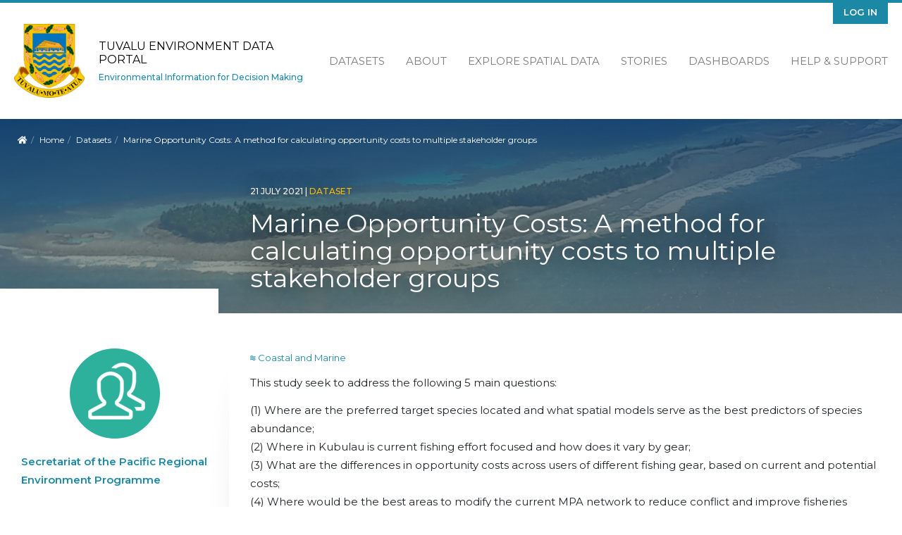

--- FILE ---
content_type: text/html; charset=UTF-8
request_url: https://tuvalu-data.sprep.org/dataset/marine-opportunity-costs-method-calculating-opportunity-costs-multiple-stakeholder-groups
body_size: 6434
content:
<!DOCTYPE html>
<html lang="en" dir="ltr">
<head>
  <meta charset="utf-8" />
<script async src="https://www.googletagmanager.com/gtag/js?id=UA-128098889-6"></script>
<script>window.dataLayer = window.dataLayer || [];function gtag(){dataLayer.push(arguments)};gtag("js", new Date());gtag("set", "developer_id.dMDhkMT", true);gtag("config", "UA-128098889-6", {"groups":"default","anonymize_ip":true,"page_placeholder":"PLACEHOLDER_page_path"});</script>
<meta name="Generator" content="Drupal 11 (https://www.drupal.org)" />
<meta name="MobileOptimized" content="width" />
<meta name="HandheldFriendly" content="true" />
<meta name="viewport" content="width=device-width, initial-scale=1.0" />
<script type="application/ld+json">{"@context":{"@vocab":"https:\/\/schema.org\/"},"@type":"Dataset","name":"Marine Opportunity Costs: A method for calculating opportunity costs to multiple stakeholder groups","description":"This study seek to address the following 5 main questions:\r\n\r\n(1) Where are the preferred target species located and what spatial models serve as the best predictors of  species abundance;\r\n(2) Where in Kubulau is current fishing effort focused and how does it vary by gear;\r\n(3) What are the differences in opportunity costs across users of different fishing gear, based on current and potential costs;\r\n(4) Where would be the best areas to modify the current MPA network to reduce conflict and improve fisheries benefits and which users would be most affected by these changes; and\r\n(5) How can this model be applied to other resource management decisions? ","inLanguage":"en","dateCreated":["21-07-2021T03:07:03.0"],"dateModified":["20-02-2025T11:02:01.0"],"publisher":[{"@type":"Organization","name":"Secretariat of the Pacific Regional Environment Programme"}],"subjectOf":["Coastal and Marine"],"keywords":["opportunity costs","marine opportunity costs","marine"],"license":"https:\/\/pacific-data.sprep.org\/resource\/public-data-license-agreement-0","spatial":"POLYGON ((-182.92052865028 -23.254804330731, -182.92052865028 -12.511665400971, -171.31896615028 -12.511665400971, -171.31896615028 -23.254804330731))","spatialCoverage":"Fiji, Pacific Region","accountablePerson":{"@type":"Person","name":"Wildlife Conservation Society"},"url":"https:\/\/pacific-data.sprep.org\/dataset\/marine-opportunity-costs-method-calculating-opportunity-costs-multiple-stakeholder-groups","distribution":[{"@type":"DataDownload","contentUrl":"https:\/\/tuvalu-data.sprep.org\/system\/files\/dc7263a0-2a77-431e-b5b8-3b8deea09f45\/116.pdf","fileFormat":"pdf","encodingFormat":"application\/pdf","contentSize":2474772,"description":"Research for this study was carried out under a two-year project to support the implementation of Ecosystem-Based Management (EBM) at two catchment-to-reef sites on Vanua Levu, Fiji, during which conservation planning approaches were trialled using EBM tools to evaluate options for re-designing marine protected area (MPA) network","name":"Marine Opportunity Costs: A method for calculating opportunity costs to multiple stakeholder groups","url":"https:\/\/tuvalu-data.sprep.org\/system\/files\/dc7263a0-2a77-431e-b5b8-3b8deea09f45\/116.pdf"}],"@id":"https:\/\/tuvalu-data.sprep.org\/dataset\/447"}</script>
<link rel="icon" href="/themes/custom/inform_tuvalu/favicon.ico" type="image/vnd.microsoft.icon" />
<link rel="alternate" href="https://tuvalu-data.sprep.org/dataset/447/dcat-us-1.1/xml" type="application/rdf+xml" />
<link rel="canonical" href="https://tuvalu-data.sprep.org/dataset/marine-opportunity-costs-method-calculating-opportunity-costs-multiple-stakeholder-groups" />
<link rel="shortlink" href="https://tuvalu-data.sprep.org/dataset/447" />
<link rel="alternate" type="application/ld+json" href="/dataset/447/jsonld" />

    <title>Marine Opportunity Costs: A method for calculating opportunity costs to multiple stakeholder groups | Tuvalu Environment Data Portal</title>
    <link rel="stylesheet" media="all" href="/core/modules/system/css/components/align.module.css?t5nigq" />
<link rel="stylesheet" media="all" href="/core/modules/system/css/components/container-inline.module.css?t5nigq" />
<link rel="stylesheet" media="all" href="/core/modules/system/css/components/clearfix.module.css?t5nigq" />
<link rel="stylesheet" media="all" href="/core/modules/system/css/components/hidden.module.css?t5nigq" />
<link rel="stylesheet" media="all" href="/core/modules/system/css/components/item-list.module.css?t5nigq" />
<link rel="stylesheet" media="all" href="/core/modules/system/css/components/js.module.css?t5nigq" />
<link rel="stylesheet" media="all" href="/core/modules/system/css/components/position-container.module.css?t5nigq" />
<link rel="stylesheet" media="all" href="/core/modules/system/css/components/reset-appearance.module.css?t5nigq" />
<link rel="stylesheet" media="all" href="/core/modules/views/css/views.module.css?t5nigq" />
<link rel="stylesheet" media="all" href="/themes/custom/inform_base/assets/css/mmenu.css?t5nigq" />
<link rel="stylesheet" media="all" href="/profiles/contrib/ekan/themes/ekan_theme/assets/css/ekan_icons.style.css?t5nigq" />
<link rel="stylesheet" media="all" href="/themes/custom/inform_base/assets/css/inform_base.bootstrap.css?t5nigq" />
<link rel="stylesheet" media="all" href="/themes/custom/inform_base/assets/css/inform_base.style.css?t5nigq" />
<link rel="stylesheet" media="all" href="/themes/custom/inform_base/assets/css/inform_base.old.css?t5nigq" />
<link rel="stylesheet" media="all" href="/themes/custom/inform_tuvalu/assets/css/inform_tuvalu.style.css?t5nigq" />

      
        </head>
<body class="path-dataset">
<a href="#main-content" class="visually-hidden focusable">
  Skip to main content
</a>

  <div class="dialog-off-canvas-main-canvas" data-off-canvas-main-canvas>
    <div class="page">
  <div id="share-bar"></div>

  


<nav id="main-navbar" class="navbar">
      <div class="container">
  
                <div id="branding">
            
  <div class="block block--inform-tuvalu-sitebranding-2">

  
    

      <a href="/" class="navbar-brand" aria-label="Tuvalu Environment Data Portal">

            <img id="site-logo" src="/themes/custom/inform_tuvalu/logo.png" alt="Tuvalu Environment Data Portal logo">

      <div class="site-name-wrapper">
        <span class="site-name">Tuvalu Environment Data Portal</span>
        <span class="site-slogan">Environmental Information for Decision Making</span>
      </div>
    </a>
  
  </div>




        </div>
          
  <button id="mobile-menu-toggler" class="navbar-toggler hamburger hamburger--spin" type="button" aria-label="Menu" aria-controls="navigation">
      <span class="hamburger-box">
        <span class="hamburger-inner"></span>
      </span>
  </button>

                  <div id="secondary-menu">
            
  <div class="block block--inform-tuvalu-useraccountmenu">

  
    

      
  


  <ul region="secondary_menu" class="nav navbar-nav">
                                          <li class="nav-item dropdown">
                      <a href="/user/login" class="nav-link" data-drupal-link-system-path="user/login">Log in</a>
                              </li>
            </ul>

  
  </div>


        </div>
          
                  <div id="main-menu">
            
  <div class="block block--inform-tuvalu-mainnavigation">

  
    

      
  


  <ul region="main_menu" class="nav">
                                          <li class="nav-item  ">
                      <a href="/search?f%5B0%5D=content_type%3Adataset.dataset" data-drupal-link-query="{&quot;f&quot;:[&quot;content_type:dataset.dataset&quot;]}" data-drupal-link-system-path="search">Datasets</a>
                  </li>
                                      <li class="nav-item  ">
                      <a href="/about" data-drupal-link-system-path="node/2">About</a>
                  </li>
                                      <li class="nav-item  ">
                      <a href="https://map.pacificdata.org/#share=s-8MqOKw10OVD92TCBGXOQp2O19Tu">Explore Spatial Data</a>
                  </li>
                                      <li class="nav-item  ">
                      <a href="/stories" data-drupal-link-system-path="stories">Stories</a>
                  </li>
                                      <li class="nav-item  ">
                      <a href="/search?s=&amp;f%5B0%5D=content_type%3Anode.data_dashboard" data-drupal-link-query="{&quot;f&quot;:[&quot;content_type:node.data_dashboard&quot;],&quot;s&quot;:&quot;&quot;}" data-drupal-link-system-path="search">Dashboards</a>
                  </li>
                                      <li class="nav-item  ">
                      <a href="https://pacific-data.sprep.org/help-support">Help &amp; Support</a>
                  </li>
            </ul>


  
  </div>


        </div>
          
      </div>
  </nav>

  <div id="content-header">
    <div class="overlay">
      <div class="container">

        
                        <div id="block-inform-tuvalu-breadcrumbs" class="block block-system block-system-breadcrumb-block">
  
    
        <nav aria-label="breadcrumb" class="">
    <ol class="breadcrumb">
      <li class="home-link"><a href="/"><i class="fa fa fa-home" aria-hidden="true"></i><span> Home</span></a></li>
              <li class="breadcrumb-item ">
                      <a href="/">Home</a>
                  </li>
              <li class="breadcrumb-item ">
                      <a href="/search?f%5B0%5D=content_type%3Adataset.dataset">Datasets</a>
                  </li>
              <li class="breadcrumb-item active">
                      Marine Opportunity Costs: A method for calculating opportunity costs to multiple stakeholder groups
                  </li>
          </ol>
  </nav>

  </div>


          
          <div id="title-wrapper" class="row">
            <div class="col-md-4 col-lg-3 sidebar-top">&nbsp;</div>
            <div class="col-md-8 col-lg-9 text">
              <div class="node-info">
                                  <span class="created-date">
                  21 July 2021
                  <span class="divider">|</span>
                </span>
                
                                  <span class="content-type">dataset</span>
                
                  <div id="block-inform-tuvalu-page-title" class="block block-core block-page-title-block">
  
    
      
  <h1 class="display-4">
            <div class="dataset__title">Marine Opportunity Costs: A method for calculating opportunity costs to multiple stakeholder groups</div>
      </h1>


  </div>



              </div>
            </div>
          </div>
              </div>
    </div>
  </div>


      <main class="pt-5 pb-5">
      
      <div class="container">
        <div class="page_main-content ">

          
          
                      <div  class="page__content main-content">
              
                <div data-drupal-messages-fallback class="hidden"></div><div id="block-inform-tuvalu-mainpagecontent" class="block block-system block-system-main-block">
  
    
        <div  class="two-column two-column-dataset dataset_content row">
    <div id="left-sidebar" class="col-md-4 col-lg-3 dataset_side_menu ">
                    <div  class="dataset_publisher_side pane-block">
          <div class="block block-layout-builder block-field-blockdatasetdatasetpublisher">
  
    
      
      <div class="dataset__publisher">
              <div class="field__item"><div class="group group--default group--publisher">

    
        

    <div>
        
            <div class="publisher__field-image">  
<img loading="lazy" src="/sites/default/files/group.png" width="128" height="128" alt="Default group image" class="img-fluid" />

</div>
      
            <div class="publisher__label"><a href="/search?f%5B0%5D=publisher%3A5">Secretariat of the Pacific Regional Environment Programme</a></div>
      
    </div>

</div>
</div>
          </div>
  
  </div>

        </div>
      
                    <div  class="dataset_license_side pane-block">
          <div class="block block-layout-builder block-field-blockdatasetdatasetlicense">
  
      <h2>License</h2>
    
      
            <div class="dataset__license"><a href="https://pacific-data.sprep.org/resource/public-data-license-agreement-0">SPREP Public Licence</a>
                  <br/>
                  <a href="https://pacific-data.sprep.org/resource/public-data-license-agreement-0">
                      <img class="open-data" src="https://assets.okfn.org/images/ok_buttons/od_80x15_blue.png" alt="[Open Data]">
                  </a></div>
      
  </div>

        </div>
      
                </div>

    
    <div  class="col-md-8 col-lg-9 main-content">
              <div  class="main">
          <div class="views-element-container block block-views block-views-blocktopic-block-1">
  
    
      <div><div class="js-view-dom-id-082af0cc5904549c254df25424624d8447fdd1349fc6c5872f0ff4224cd72505">
  
  
  

  
  
  

  <div>
  
  <ul class="topics-list inline-list">

          <li><a href="/search?f%5B0%5D=topic%3A5 " class="link_to_search topic-link">
<i class='icon-dkan icon-coastal-and-marine'>&#xe911;</i>&nbsp;Coastal and Marine
</a></li>
    
  </ul>

</div>

    

  
  

  
  
</div>
</div>

  </div>
<div class="block block-layout-builder block-field-blockdatasetdatasetbody">
  
    
      
            <div class="dataset__body"><p>This study seek to address the following 5 main questions:</p>
<p>(1) Where are the preferred target species located and what spatial models serve as the best predictors of  species abundance;<br />
(2) Where in Kubulau is current fishing effort focused and how does it vary by gear;<br />
(3) What are the differences in opportunity costs across users of different fishing gear, based on current and potential costs;<br />
(4) Where would be the best areas to modify the current MPA network to reduce conflict and improve fisheries benefits and which users would be most affected by these changes; and<br />
(5) How can this model be applied to other resource management decisions?</p>
</div>
      
  </div>
<div class="views-element-container block block-views block-views-blockdata-and-resource-block-1">
  
    
      <div><div class="data-and-resource-block js-view-dom-id-68ac73ef043cf9a4d4b88c179fefb6cb08180fe3457e570647cd23885b07e5cf">
  
  
  

      <header>
      <p>Data and Resource</p>

    </header>
  
  
  

      <div class="dataset-resource views-row"><a href="/resource/marine-opportunity-costs-method-calculating-opportunity-costs-multiple-stakeholder-groups" class="link_to_resource resource-link">
  
<img loading="lazy" src="/system/files/styles/thumbnail/private/116.pdf.jpeg?itok=pfKRM2d9" width="100" height="142" class="img-fluid" />



</a>
<div class="text">

<a href="/resource/marine-opportunity-costs-method-calculating-opportunity-costs-multiple-stakeholder-groups" hreflang="en">Marine Opportunity Costs: A method for calculating opportunity costs to multiple stakeholder groups</a> 
<p>Research for this study was carried out under…
</div>

<div class="links-wrapper">
<div class="btn fa-bar-chart data-link preview_btn preview-btn-view-vis-resource-572" id="preview_btn">Preview</div>

<a class="btn data-link fa-download" href="/system/files/dc7263a0-2a77-431e-b5b8-3b8deea09f45/116.pdf" download> Download</a>

</div>

<div class="views-field views-field-visualisation view-vis-resource-572"><span class="field-content"><div class="responsive-pdf"><iframe  class="pdf" webkitallowfullscreen="" mozallowfullscreen="" allowfullscreen="" frameborder="no" width="100%" height="600px" src="/libraries/pdf.js/web/viewer.html?file=https%3A%2F%2Ftuvalu-data.sprep.org%2Fsystem%2Ffiles%2Fdc7263a0-2a77-431e-b5b8-3b8deea09f45%2F116.pdf" data-src="https://tuvalu-data.sprep.org/system/files/dc7263a0-2a77-431e-b5b8-3b8deea09f45/116.pdf"></iframe>
</div>
</span></div></div>

    

  
  

  
  
</div>
</div>

  </div>
<div class="views-element-container block block-views block-views-blocktags-block-1">
  
    
      <div><div class="dataset-tags js-view-dom-id-3abfdf9bcc66ae8fe7b24cf7bc8c679778357c73e76db39b1f48fe80ee8e8fee">
  
  
  

  
  
  

      <div class="views-row"><div class="views-field views-field-tags-target-id-1"><span class="field-content"><a class="tag" href="/search?f%5B0%5D=tags%3A45">marine </a></span></div></div>
    <div class="views-row"><div class="views-field views-field-tags-target-id-1"><span class="field-content"><a class="tag" href="/search?f%5B0%5D=tags%3A690">marine opportunity costs </a></span></div></div>
    <div class="views-row"><div class="views-field views-field-tags-target-id-1"><span class="field-content"><a class="tag" href="/search?f%5B0%5D=tags%3A691">opportunity costs </a></span></div></div>

    

  
  

  
  
</div>
</div>

  </div>
<div class="views-element-container block block-views block-views-blockdataset-field-info-block-1">
  
    
      <div><div class="dataset-field-info js-view-dom-id-9734a35aab93f2878f45967de6cd19acc96c8d77db92f0856a34540fff5aef06">
  
  
  

  
  
  

  <table class="cols-1">
        <thead>
      <tr>
                                                          <th id="view-nothing-table-column" class="views-field views-field-nothing" scope="row">
              Field
            </th>
                                                                                                <th headers="view-nothing-table-column" class="views-field views-field-nothing">Value</th>
              </tr>
    </thead>
    <tbody>
          <tr>
                                                            <th id="view-publisher-target-id-table-column" class="views-field views-field-publisher-target-id" scope="row">Publisher</th>
                                                                                                <td headers="view-publisher-target-id-table-column" class="views-field views-field-publisher-target-id">
                          <a href="/group/5" hreflang="en">Secretariat of the Pacific Regional Environment Programme</a>
                      </td>
              </tr>
          <tr>
                                                            <th id="view-changed-table-column" class="views-field views-field-changed" scope="row">Modified</th>
                                                                                                <td headers="view-changed-table-column" class="views-field views-field-changed">
                          <time datetime="2025-02-20T11:00:01+00:00">20 February 2025</time>

                      </td>
              </tr>
          <tr>
                                                            <th id="view-created-table-column" class="views-field views-field-created" scope="row">Release Date</th>
                                                                                                <td headers="view-created-table-column" class="views-field views-field-created">
                          <time datetime="2021-07-21T03:29:03+00:00">21 July 2021</time>

                      </td>
              </tr>
          <tr>
                                                            <th id="view-landing-page-uri-table-column" class="views-field views-field-landing-page__uri" scope="row">Source URL</th>
                                                                                                <td headers="view-landing-page-uri-table-column" class="views-field views-field-landing-page__uri">
                          <a href="https://pacific-data.sprep.org/dataset/marine-opportunity-costs-method-calculating-opportunity-costs-multiple-stakeholder-groups">https://pacific-data.sprep.org/dataset/marine-opportunity-costs-method-calculat…</a>
                      </td>
              </tr>
          <tr>
                                                            <th id="view-uuid-table-column" class="views-field views-field-uuid" scope="row">Identifier</th>
                                                                                                <td headers="view-uuid-table-column" class="views-field views-field-uuid">
                          dc7263a0-2a77-431e-b5b8-3b8deea09f45
                      </td>
              </tr>
          <tr>
                                                            <th id="view-spatial-geographical-cover-table-column" class="views-field views-field-spatial-geographical-cover" scope="row">Spatial / Geographical Coverage Location</th>
                                                                                                <td headers="view-spatial-geographical-cover-table-column" class="views-field views-field-spatial-geographical-cover">
                          Fiji, Pacific Region
                      </td>
              </tr>
          <tr>
                                                            <th id="view-field-country-table-column" class="views-field views-field-field-country" scope="row">Relevant Countries</th>
                                                                                                <td headers="view-field-country-table-column" class="views-field views-field-field-country">
                          Fiji, Pacific Region
                      </td>
              </tr>
          <tr>
                                                            <th id="view-language-table-column" class="views-field views-field-language" scope="row">Language</th>
                                                                                                <td headers="view-language-table-column" class="views-field views-field-language">
                          English
                      </td>
              </tr>
          <tr>
                                      <th id="view-license-table-column" class="views-field views-field-language" scope="row">License</th>
                                    <td headers="view-license-table-column" class="views-field views-field-language">
                          <a href="https://pacific-data.sprep.org/resource/public-data-license-agreement-0">SPREP Public Licence</a>
                  <br/>
                  <a href="https://pacific-data.sprep.org/resource/public-data-license-agreement-0">
                      <img class="open-data" src="https://assets.okfn.org/images/ok_buttons/od_80x15_blue.png" alt="[Open Data]">
                  </a>
                      </td>
              </tr>
          <tr>
                                                            <th id="view-contact-name-table-column" class="views-field views-field-contact-name" scope="row">Contact Name</th>
                                                                                                <td headers="view-contact-name-table-column" class="views-field views-field-contact-name">
                          Wildlife Conservation Society
                      </td>
              </tr>
          <tr>
                                                            <th id="view-pod-theme-value-table-column" class="views-field views-field-pod-theme-value" scope="row">POD Theme</th>
                                                                                                <td headers="view-pod-theme-value-table-column" class="views-field views-field-pod-theme-value">
                          Coastal and Marine
                      </td>
              </tr>
      </tbody>
</table>

    

  
  

  
  
</div>
</div>

  </div>

        </div>
          </div>
  </div>


  </div>


              
            </div>
                  </div>
      </div>
    </main>

  
  <footer id="page-footer">
  <div class="motif-overlay"></div>
  <div class="container">
    <div class="sponsor-logos">
      <a class="gef logo" href="https://www.thegef.org//" target="blank">
        <img src="/themes/custom/inform_base/assets/images/gef-logo.png" title="Global Environment Facility" alt="Global Environment Facility Logo" />
      </a>
      <a class="enenvironment logo" href="https://www.unenvironment.org" target="blank">
        <img src="/themes/custom/inform_base/assets/images/unenvironment-logo.png" title="United Nations Environment Programme" alt="United Nations Environment Programme Logo" />
      </a>
      <a class="sprep logo" href="https://www.sprep.org" target="blank">
        <img src="/themes/custom/inform_base/assets/images/sprep-logo.png" title="Pacific Regional Environment Programme" alt="Pacific Regional Environment Programme Logo" />
      </a>
      <a class="inform logo" href="https://www.sprep.org/inform" target="blank">
        <img src = "/themes/custom/inform_base/assets/images/inform-logo.png" title = "Inform Project" alt = "Inform Project Logo" />
      </a >
      <a class="spc logo" href="https://www.spc.int" target="blank">
        <img src = "/themes/custom/inform_base/assets/images/spc-logo.png" title = "Pacific Community" alt = "SPC Logo" />
      </a >
      <a class="pdh logo" href="https://www.pacificdata.org" target="blank">
        <img src = "/themes/custom/inform_base/assets/images/pdh-logo.png" title = "Pacific Data Hub" alt = "Pacific Data Hub Logo" />
      </a >
      <small class="copyright pull-left">
                <p>Supported by the SPREP Inform project.</p>
              </small>
    </div>
  </div>
</footer>

      <div id="page--mobile-menu">  
  <div class="block block--inform-tuvalu-main-menu-off-canvas">

  
    

      

  


<form method="GET" action="/search" class="mobile-search-bar">

   <input type="text" name="s" placeholder="Search"/>

  <input class="submit" type="submit" value="&#xf002">

 </form>

  <ul region="mobile_menu" class="nav">
                                          <li class="nav-item ">
                      <a href="/search?f%5B0%5D=content_type%3Adataset.dataset" data-drupal-link-query="{&quot;f&quot;:[&quot;content_type:dataset.dataset&quot;]}" data-drupal-link-system-path="search">Datasets</a>
                  </li>
                                      <li class="nav-item ">
                      <a href="/about" data-drupal-link-system-path="node/2">About</a>
                  </li>
                                      <li class="nav-item ">
                      <a href="https://map.pacificdata.org/#share=s-8MqOKw10OVD92TCBGXOQp2O19Tu">Explore Spatial Data</a>
                  </li>
                                      <li class="nav-item ">
                      <a href="/stories" data-drupal-link-system-path="stories">Stories</a>
                  </li>
                                      <li class="nav-item ">
                      <a href="/search?s=&amp;f%5B0%5D=content_type%3Anode.data_dashboard" data-drupal-link-query="{&quot;f&quot;:[&quot;content_type:node.data_dashboard&quot;],&quot;s&quot;:&quot;&quot;}" data-drupal-link-system-path="search">Dashboards</a>
                  </li>
                                      <li class="nav-item ">
                      <a href="https://pacific-data.sprep.org/help-support">Help &amp; Support</a>
                  </li>
            </ul>

<div class="useraccount-side">

  <div class="block block--inform-regional-useraccountmenu-2">

  
    

      
  


  <ul region="navbar_branding" class="nav navbar-nav">
                                          <li class="nav-item dropdown">
                      <a href="/user/login" class="nav-link" data-drupal-link-system-path="user/login">Log in</a>
                              </li>
            </ul>

  
  </div>

</div>

  
  </div>

</div>
  
</div>

  </div>


<script type="application/json" data-drupal-selector="drupal-settings-json">{"path":{"baseUrl":"\/","pathPrefix":"","currentPath":"dataset\/447","currentPathIsAdmin":false,"isFront":false,"currentLanguage":"en"},"pluralDelimiter":"\u0003","suppressDeprecationErrors":true,"google_analytics":{"account":"UA-128098889-6","trackOutbound":true,"trackMailto":true,"trackTel":true,"trackDownload":true,"trackDownloadExtensions":"7z|aac|arc|arj|asf|asx|avi|bin|csv|doc(x|m)?|dot(x|m)?|exe|flv|gif|gz|gzip|hqx|jar|jpe?g|js|mp(2|3|4|e?g)|mov(ie)?|msi|msp|pdf|phps|png|ppt(x|m)?|pot(x|m)?|pps(x|m)?|ppam|sld(x|m)?|thmx|qtm?|ra(m|r)?|sea|sit|tar|tgz|torrent|txt|wav|wma|wmv|wpd|xls(x|m|b)?|xlt(x|m)|xlam|xml|z|zip"},"resource_view":{"resource_ids":["572"]},"user":{"uid":0,"permissionsHash":"65a54e66d28cf65b896430950dadce7d7d579871ab85a30bcffcdb26860bbafe"}}</script>
<script src="/core/assets/vendor/jquery/jquery.min.js?v=4.0.0-rc.1"></script>
<script src="/core/assets/vendor/once/once.min.js?v=1.0.1"></script>
<script src="/core/misc/drupalSettingsLoader.js?v=11.2.8"></script>
<script src="/core/misc/drupal.js?v=11.2.8"></script>
<script src="/core/misc/drupal.init.js?v=11.2.8"></script>
<script src="/profiles/contrib/ekan/modules/ekan_core/js/ekan-dataset.js?t5nigq"></script>
<script src="/profiles/contrib/ekan/modules/ekan_visuals/js/resource-preview-toggle.js?t5nigq"></script>
<script src="/modules/contrib/google_analytics/js/google_analytics.js?v=11.2.8"></script>
<script src="/themes/custom/inform_base/assets/js/inform_mmenu.script.js?t5nigq"></script>
<script src="/themes/custom/inform_base/assets/js/bootstrap.js?t5nigq"></script>
<script src="/themes/custom/inform_base/assets/js/jquery-social-share-bar.js?t5nigq"></script>
<script src="/themes/custom/inform_base/assets/js/inform_base.script.js?t5nigq"></script>

<script defer src="https://static.cloudflareinsights.com/beacon.min.js/vcd15cbe7772f49c399c6a5babf22c1241717689176015" integrity="sha512-ZpsOmlRQV6y907TI0dKBHq9Md29nnaEIPlkf84rnaERnq6zvWvPUqr2ft8M1aS28oN72PdrCzSjY4U6VaAw1EQ==" data-cf-beacon='{"version":"2024.11.0","token":"90edccd6c1fd43b79bb24844081f5e7c","server_timing":{"name":{"cfCacheStatus":true,"cfEdge":true,"cfExtPri":true,"cfL4":true,"cfOrigin":true,"cfSpeedBrain":true},"location_startswith":null}}' crossorigin="anonymous"></script>
</body>
</html>


--- FILE ---
content_type: text/css
request_url: https://tuvalu-data.sprep.org/themes/custom/inform_base/assets/css/inform_base.old.css?t5nigq
body_size: 6187
content:
@charset "UTF-8";
/**
 * Default Variables.
 *
 * Modify this file to provide default Bootstrap Framework variables. The
 * Bootstrap Framework will not override any variables defined here because it
 * uses the `!default` flag which will only set their default if not already
 * defined here.
 *
 * You can copy existing variables directly from the following file:
 * ./THEMENAME/bootstrap/assets/stylesheets/bootstrap/_variables.scss
 */
:root {
  --secondary-nav-background-color: #ffc107;
  --secondary-nav-text-color: #333333;
  --main-navbar-top-border: 4px solid #ffc107;
  --social-links-background: #145b98;
  --text-color: #333333;
  --inverted-text-color: #ffffff;
  --link-color: #145b98;
  --link-color-light: #c4d6e5;
  --border-radius: 30px;
  --vertical-padding: 30px;
  --popular-datasets-background: #fff3cd;
  --featured-content-panel-background: #F4F4F4;
  --small-screen-margins: 20px;
  --row-hover-color: #FFFEEE;
  --views-lists-background: #f4f4f4;
  --views-lists-background-hover: gainsboro;
  --announcements-background: radial-gradient(#1e1e1e, #2d2d2d);
  --footer-background-color: linear-gradient(to right, #A34811, #CA5E56);
  --homepage-search-input-background-color: black;
  --homepage-search-input-text-color: white;
  --homepage-search-submit-button-background: #ffc107;
  --map-background: radial-gradient(rgba(255, 255, 255, 0.8), #8CB4D3);
  --site-slogan-color: #ffc107;
  --content-header-background: transparent url("/themes/custom/inform_base/assets/images/hero-image.jpg") center center;
  --content-header-border-top: 4px solid #dc3545;
  --content-header-overlay: linear-gradient(to bottom, rgba(3, 48, 89, 0.8), rgba(87, 87, 53, 0.5));
  --motif-overlay: url("/themes/custom/inform_base/assets/images/footer-image.png") center top repeat;
  --motif-opacity: .05;
  --motif-blend-mode: normal;
  --mm-color-background: purple;
  --sidebar-block-heading-background: #115ea3;
  --sidebar-block-heading-text-color: white;
}
@media (min-width: 768px) {
  :root {
    --vertical-padding: 50px;
  }
}
@media (min-width: 1200px) {
  :root {
    --vertical-padding: 60px;
  }
}
@media (min-width: 1440px) {
  :root {
    --vertical-padding: 80px;
    --small-screen-margins: 0px;
  }
}

.dark-mode {
  --link-color: #ffc107;
  --inverted-text-color: #333333;
  --text-color: #ffffff;
  --link-color-hover: darken(var(--link-color),40%);
}

/*-----------------------------
	This file contains some legacy code from pre-EKAN installations.

	Commenting out sections have been migrated into other files or are no longer required.
-----------------------------*/
/*-----------------------------
	Basic setting
-----------------------------*/
* {
  box-sizing: border-box;
}
*:before, *:after {
  box-sizing: border-box;
}

body {
  margin: 0;
}

input, button, select, textarea {
  font-family: inherit;
  font-size: inherit;
  line-height: inherit;
}

.img-responsive {
  display: block;
  max-width: 100%;
  height: auto;
}

.sr-only {
  position: absolute;
  width: 1px;
  height: 1px;
  margin: -1px;
  padding: 0;
  overflow: hidden;
  clip: rect(0, 0, 0, 0);
  border: 0;
}

.sr-only-focusable:active, .sr-only-focusable:focus {
  position: static;
  width: auto;
  height: auto;
  margin: 0;
  overflow: visible;
  clip: auto;
}

[role=button] {
  cursor: pointer;
}

.lead {
  margin-bottom: 20px;
  font-size: 16px;
  font-weight: 300;
  line-height: 1.4;
}
@media (min-width: 768px) {
  .lead {
    font-size: 21px;
  }
}

.text-nowrap {
  white-space: nowrap;
}

.list-unstyled {
  padding-left: 0;
  list-style: none;
}

.list-inline {
  padding-left: 0;
  list-style: none;
  margin-left: -5px;
}

.list-inline > li {
  display: inline-block;
  padding-left: 5px;
  padding-right: 5px;
}

.initialism {
  font-size: 90%;
}

label {
  display: inline-block;
  max-width: 100%;
  margin-bottom: 5px;
  font-weight: bold;
}

input[type=search] {
  box-sizing: border-box;
  -webkit-appearance: none;
}

.form-control {
  display: block;
  width: 100%;
  height: 34px;
  padding: 6px 12px;
  font-size: 14px;
  line-height: 1.42857;
  color: #555555;
  background-color: #fff;
  background-image: none;
  border: 1px solid #ccc;
  border-radius: 4px;
  box-shadow: compact(inset 0 1px 1px rgba(0, 0, 0, 0.075), false, false, false, false, false, false, false, false, false);
  transition: compact(border-color ease-in-out 0.15s, box-shadow ease-in-out 0.15s, false, false, false, false, false, false, false, false);
}
.form-control:focus {
  border-color: #66afe9;
  outline: 0;
  box-shadow: compact(inset 0 1px 1px rgba(0, 0, 0, 0.075), 0 0 8px rgba(102, 175, 233, 0.6), false, false, false, false, false, false, false, false);
}
.form-control::-moz-placeholder {
  color: #999;
  opacity: 1;
}
.form-control:-ms-input-placeholder, .form-control::-webkit-input-placeholder {
  color: #999;
}
.form-control::-ms-expand {
  border: 0;
  background-color: transparent;
}

.form-group {
  margin-bottom: 15px;
}

.form-control-static {
  padding-top: 7px;
  padding-bottom: 7px;
  margin-bottom: 0;
  min-height: 34px;
}

.btn-link {
  color: #337ab7;
  font-weight: normal;
  border-radius: 0;
}

.btn-link, .btn-link:active, .btn-link.active {
  background-color: transparent;
  box-shadow: compact(none, false, false, false, false, false, false, false, false, false);
}

.btn-link, .btn-link:hover, .btn-link:focus, .btn-link:active {
  border-color: transparent;
}

.btn-link:hover, .btn-link:focus {
  color: #23527c;
  text-decoration: underline;
  background-color: transparent;
}

input[type=submit].btn-block,
input[type=reset].btn-block,
input[type=button].btn-block {
  width: 100%;
}

.dropdown {
  position: relative;
}

.dropdown-toggle:focus {
  outline: 0;
}

.dropdown-menu {
  position: absolute;
  top: 100%;
  left: 0;
  z-index: 1000;
  display: none;
  float: left;
  min-width: 160px;
  padding: 5px 0;
  margin: 2px 0 0;
  list-style: none;
  font-size: 14px;
  text-align: left;
  background-color: #fff;
  border: 1px solid #ccc;
  border: 1px solid rgba(0, 0, 0, 0.15);
  border-radius: 4px;
  box-shadow: compact(0 6px 12px rgba(0, 0, 0, 0.175), false, false, false, false, false, false, false, false, false);
  background-clip: padding-box;
}
.dropdown-menu.pull-right {
  right: 0;
  left: auto;
}
.dropdown-menu .divider {
  height: 1px;
  margin: 9px 0;
  overflow: hidden;
  background-color: #e5e5e5;
}

.pull-right > .dropdown-menu {
  right: 0;
  left: auto;
}

@media (min-width: 768px) {
  .navbar-right .dropdown-menu {
    right: 0;
    left: auto;
  }
  .navbar-right .dropdown-menu-left {
    left: 0;
    right: auto;
  }
}
.tab-content > .tab-pane {
  display: none;
}
.tab-content > .active {
  display: block;
}

.navbar-toggle {
  position: relative;
  float: right;
  margin-right: 15px;
  padding: 9px 10px;
  margin-top: 8px;
  margin-bottom: 8px;
  background-color: transparent;
  background-image: none;
  border: 1px solid transparent;
  border-radius: 4px;
}
.navbar-toggle:focus {
  outline: 0;
}
.navbar-toggle .icon-bar {
  display: block;
  width: 22px;
  height: 2px;
  border-radius: 1px;
}
.navbar-toggle .icon-bar + .icon-bar {
  margin-top: 4px;
}
@media (min-width: 768px) {
  .navbar-toggle {
    display: none;
  }
}

.navbar-btn {
  margin-top: 8px;
  margin-bottom: 8px;
}

.label {
  display: inline;
  padding: 0.2em 0.6em 0.3em;
  font-size: 75%;
  font-weight: bold;
  line-height: 1;
  color: #fff;
  text-align: center;
  white-space: nowrap;
  vertical-align: baseline;
  border-radius: 0.25em;
}
.label:empty {
  display: none;
}

a.label:hover, a.label:focus {
  color: #fff;
  text-decoration: none;
  cursor: pointer;
}

.thumbnail {
  display: block;
  padding: 4px;
  margin-bottom: 20px;
  line-height: 1.42857;
  background-color: #fff;
  border: 1px solid #ddd;
  border-radius: 4px;
  transition: compact(border 0.2s ease-in-out, false, false, false, false, false, false, false, false, false);
}
.thumbnail > img, .thumbnail a > img {
  display: block;
  max-width: 100%;
  height: auto;
  margin-left: auto;
  margin-right: auto;
}
.thumbnail .caption {
  padding: 9px;
  color: #333333;
}

a.thumbnail:hover,
a.thumbnail:focus,
a.thumbnail.active {
  border-color: #337ab7;
}

.panel {
  margin-bottom: 20px;
  background-color: #fff;
  border: 1px solid transparent;
  border-radius: 4px;
  box-shadow: compact(0 1px 1px rgba(0, 0, 0, 0.05), false, false, false, false, false, false, false, false, false);
}

.close {
  float: right;
  font-size: 21px;
  font-weight: bold;
  line-height: 1;
  color: #000;
  text-shadow: 0 1px 0 #fff;
  filter: progid:DXImageTransform.Microsoft.Alpha(Opacity=20);
  opacity: 0.2;
}
.close:hover, .close:focus {
  color: #000;
  text-decoration: none;
  cursor: pointer;
  filter: progid:DXImageTransform.Microsoft.Alpha(Opacity=50);
  opacity: 0.5;
}

button.close {
  padding: 0;
  cursor: pointer;
  background: transparent;
  border: 0;
  -webkit-appearance: none;
}

.modal-open {
  overflow: hidden;
}

.modal {
  display: none;
  overflow: hidden;
  position: fixed;
  top: 0;
  right: 0;
  bottom: 0;
  left: 0;
  z-index: 1050;
  -webkit-overflow-scrolling: touch;
  outline: 0;
}

.tooltip {
  position: absolute;
  z-index: 1070;
  display: block;
  font-style: normal;
  font-weight: normal;
  letter-spacing: normal;
  line-break: auto;
  line-height: 1.42857;
  text-align: left;
  text-align: start;
  text-decoration: none;
  text-shadow: none;
  text-transform: none;
  white-space: normal;
  word-break: normal;
  word-spacing: normal;
  word-wrap: normal;
  font-size: 12px;
  filter: progid:DXImageTransform.Microsoft.Alpha(Opacity=0);
  opacity: 0;
}

.clearfix {
  *zoom: 1;
}

.show {
  display: block;
}

.invisible {
  visibility: hidden;
}

.hide,
.hidden {
  display: none;
}

.views-exposed-form .views-exposed-widget .form-submit {
  margin-top: 1.8em;
}

#node-edit #edit-title {
  font-size: 1.6em;
  line-height: 1.6em;
  height: 45px;
  width: 90%;
}
#node-edit .form-item-path-alias {
  overflow: hidden;
  *zoom: 1;
}
#node-edit .form-item-path-alias label, #node-edit .form-item-path-alias input {
  display: inline;
}
#node-edit .burr-flipped-sidebar .panel-pane {
  min-height: 20px;
  padding: 19px;
  margin-bottom: 20px;
  background-color: #f5f5f5;
  border: 1px solid #e3e3e3;
  border-radius: 4px;
  box-shadow: compact(inset 0 1px 1px rgba(0, 0, 0, 0.05), false, false, false, false, false, false, false, false, false);
  padding: 10px;
}
#node-edit .burr-flipped-sidebar .panel-pane blockquote {
  border-color: #ddd;
  border-color: rgba(0, 0, 0, 0.15);
}
#node-edit .burr-flipped-sidebar .panel-pane .pane-title {
  margin-top: 0;
}
#node-edit .burr-flipped-sidebar .pane-node-form-buttons {
  background: none;
  padding: inherit;
  clear: both;
}
#node-edit .burr-flipped-sidebar .pane-node-form-buttons .form-actions {
  margin: 0;
  border-top: 0;
}
#node-edit .pane-node-form-buttons {
  clear: both;
}

.filter-wrapper {
  min-height: 20px;
  padding: 19px;
  margin-bottom: 20px;
  background-color: #f5f5f5;
  border: 1px solid #e3e3e3;
  border-radius: 4px;
  box-shadow: compact(inset 0 1px 1px rgba(0, 0, 0, 0.05), false, false, false, false, false, false, false, false, false);
  margin-top: 10px;
}
.filter-wrapper blockquote {
  border-color: #ddd;
  border-color: rgba(0, 0, 0, 0.15);
}
.filter-wrapper .form-item {
  margin: 0 0 10px;
  padding: 0;
}
.filter-wrapper .filter-guidelines {
  padding: 0;
}
.filter-wrapper .filter-guidelines .tips {
  margin-left: 0;
}

.page-admin form table select, .page-admin form table input.form-text {
  width: 150px;
}

.navbar-form .form-wrapper {
  padding: 0;
}
.navbar-form .form-item-keys, .navbar-form .form-item {
  margin-top: 0;
}
.navbar-form .form-submit {
  display: none;
}

.pane-search-box form .form-wrapper .form-group {
  display: block;
  margin-bottom: 10px;
}

.container .container, .container .container-fluid {
  width: auto;
  margin-left: -15px;
  margin-right: -15px;
}

ul.nav > li.dropdown:after {
  width: 100%;
  height: 2px;
  background: none;
  position: absolute;
  bottom: -2px;
  left: 0;
  right: 0;
  content: "";
}

.page-header {
  margin: 0 0 18px;
}
.page-header h1 {
  margin: 0;
  font-size: unset;
  line-height: unset;
}

.page-title-hidden .page-header {
  display: none;
}

.tabs, .nav-tabs {
  margin: 0 0 18px;
}

.action-links {
  list-style: none outside none;
  margin: 0 0 18px;
  padding: 0;
  overflow: hidden;
  *zoom: 1;
}
.action-links > li {
  float: left;
  margin: 0 10px 0 0;
}

div.vertical-tabs {
  border: none;
  border: 1px solid #DDD;
  outline: none;
  border-radius: 4px;
}
div.vertical-tabs ul.vertical-tabs-list {
  border: none;
  margin-top: 20px;
  margin-bottom: 20px;
  outline: none;
}
div.vertical-tabs ul.vertical-tabs-list li {
  border: none;
  background: none;
  outline: none !important;
  border-radius: 4px 0 0 4px;
  border: 1px solid;
  border-color: #fff #ddd #fff #fff;
}
div.vertical-tabs ul.vertical-tabs-list li.selected {
  border-color: #ddd #fff #ddd #ddd;
}
div.vertical-tabs ul.vertical-tabs-list li a {
  outline: none !important;
  border-radius: 4px 0 0 4px;
}
div.vertical-tabs ul.vertical-tabs-list li a:hover {
  color: #fff;
  background: #337ab7;
  text-decoration: none;
}
div.vertical-tabs ul.vertical-tabs-list li a:hover strong {
  text-decoration: none;
  color: #fff;
}
div.vertical-tabs .vertical-tabs-panes {
  padding: 20px 10px;
}
div.vertical-tabs .form-type-textfield input {
  width: 90%;
  box-sizing: content-box;
}

ul.links {
  padding: 0;
  list-style: none outside none;
}
ul.links.inline {
  margin: 0;
}
ul.links.inline li {
  margin: 0 10px 0 0;
  padding: 0;
}

.ui-tabs .ui-tabs-nav {
  padding: 0 5px 5px 5px;
}

.views-exposed-form .views-submit-button, .views-exposed-form .views-reset-button {
  margin-top: 3px;
}

.admin-list dt, .admin-list dd {
  display: inline-block;
  float: none;
  vertical-align: top;
}

.views-edit-view .action-list input.btn, .views-edit-view .action-list input.btn:active, .views-edit-view .action-list input.btn:focus,
.views-edit-view .action-list input.btn:hover, .views-edit-view .action-list input[type=submit]:hover {
  background: inherit;
  border: none;
  color: inherit;
}

.views-edit-view .footer {
  background: inherit;
}

.page-admin .alert {
  margin: 10px 0;
}
.page-admin .container.main {
  width: 100%;
}

.facetapi-facet-changed li.expanded a.facetapi-active {
  background: #ccc;
  border-bottom: 1px dotted #eee;
  color: #333;
  line-height: 22px;
  padding: 6px 20px 6px 10px;
}
.facetapi-facet-changed li.expanded a.facetapi-active:hover {
  background: #ccc;
  color: #333;
  text-decoration: none;
}
.facetapi-facet-changed li.expanded a.facetapi-active:hover:after {
  color: red;
}
.facetapi-facet-changed li.expanded a.facetapi-active:before {
  content: "";
  position: absolute;
  border-style: solid;
  border-width: 17px 0 17px 15px;
  border-color: transparent #ccc;
  display: block;
  width: 0;
  z-index: 1;
  right: -15px;
  top: 0;
}
.facetapi-facet-changed li.expanded a.facetapi-active:after {
  content: "";
  font-family: "FontAwesome";
  position: absolute;
  top: 6px;
  right: 6px;
}
.facetapi-facet-changed li.expanded ul.expanded li.leaf a, .facetapi-facet-changed li.expanded li.expanded a {
  padding: 6px 20px 6px 20px;
}
.facetapi-facet-changed li.expanded .item-list {
  border: none;
}

.field-name-field-topic .field-item {
  display: inline-block;
}

img.thumbnail {
  width: 100px;
  height: auto;
}
img.left {
  float: left;
  margin: 0 1em 1em 0;
}
img.right {
  float: right;
  margin: 0 0 1em 1em;
}
img.center {
  margin: 0 auto;
}

.container, .container-fluid, .row {
  overflow: visible;
}

aside.col-sm-3 {
  padding-left: 0;
}

section.col-sm-9 {
  padding-right: 0;
}

.dropdown:hover .dropdown-menu {
  display: block;
}

.page__content {
  padding-top: 20px;
  padding-bottom: 20px;
}

.page-admin .main {
  padding: 20px 15px;
}
.page-admin .region-content {
  margin: 0;
}
img {
  max-width: 100%;
  height: auto;
}

.thumbnail {
  padding: 0;
  margin: 0;
  background-color: transparent;
  border: none;
  border-radius: 0;
}

.view-groups-search .views-row {
  border-bottom: 1px dotted #ccc;
  padding: 1em 0;
}

/*-----------------------------
	Edit / add view tabs
-----------------------------*/
.page-functions .col-md-3 {
  display: none;
}

.panel-layout-radix_bryant .page-functions .col-md-3 {
  display: block;
}

@media (min-width: 768px) {
  .page-functions .col-md-9 {
    padding: 0;
  }

  .panel-layout-radix_bryant .page-functions .col-md-9.panel-panel-inner {
    padding: 0 0 0 40px;
  }
}
.vertical-tabs.clearfix {
  overflow: visible;
}

/*-----------------------------------
	Save / Preview / Delete buttons
-----------------------------------*/
/*-----------------------------
	Bootstrap layout mod
-----------------------------*/
/*-----------------------------
	Globals
-----------------------------*/
/*-----------------------------
	Header
-----------------------------*/
/*---------------------------------------
	Topics tags on content nodes
---------------------------------------*/
div[class*=-mainpagecontent] .dataset_main_content .main .dataset__body iframe {
  width: 100%;
}
div[class*=-mainpagecontent] .dataset_main_content .main .dataset-field-info {
  overflow: scroll;
}
div[class*=-mainpagecontent] .dataset_main_content .main .dataset_btn .btn-primary:before {
  font-family: "FontAwesome";
}
div[class*=-mainpagecontent] .dataset_main_content .main .dataset_btn .btn-primary a:hover {
  color: white !important;
  text-decoration: none;
}

.path-dataset .data-and-resource-block {
  position: relative;
}
.path-dataset .data-and-resource-block header p,
.path-dataset .data-and-resource-block div.view-header p {
  font-weight: 300;
  font-size: 2.2rem;
  margin-bottom: 15px;
}
.path-dataset .data-and-resource-block .text-body a {
  font-weight: 500;
  color: black;
}
.path-dataset .data-and-resource-block .views-field-resource-format span .tooltiptext {
  left: 0;
  z-index: 12;
}
.path-dataset .data-and-resource-block .views-field-resource-format span .tooltiptext:before {
  border-width: 8px 0 8px 8px;
  top: -11px;
}
.path-dataset .data-and-resource-block .views-field-resource-format .dataset_ref {
  margin-bottom: 10px;
}
.path-dataset .data-and-resource-block .views-field-resource-format .left-content {
  display: flex;
}
@media only screen and (max-width: 991px) {
  .path-dataset .data-and-resource-block .views-field-resource-format .left-content {
    display: block;
  }
}

/*-----------------------------
	DKAN Topics
-----------------------------*/
/*------------------------------------------------------
	Front Page Featured Content / Latest Data Story
------------------------------------------------------*/
.path-search .page_main-content .page__content_left .facet-active:last-child .facet-item:last-child, .path-search .page_main-content .page__content_left .facet-inactive:last-child .facet-item:last-child {
  border-radius: unset;
}

.page__content .search-page #views-exposed-form-solr-search-page-1 {
  margin: 0;
}
.page__content .search-page #views-exposed-form-solr-search-page-1 .form-group label {
  font-weight: bold;
  margin: 0;
}
.page__content .search-page #views-exposed-form-solr-search-page-1 .form-group #edit-s {
  width: 45%;
  height: 35px;
  font-size: 15px;
}
.page__content .search-page #views-exposed-form-solr-search-page-1 #edit-actions {
  position: absolute;
  right: 0;
  top: 26px;
}
.page__content .search-page .views-field-topic {
  margin: 8px 0;
}
.page__content .search-page .views-field-topic .field-content {
  display: flex;
}
.page__content .search-page .views-field-resource-format-1 a {
  background-color: olive;
  border-radius: 3px;
  color: white;
  display: inline;
  font-size: 12px;
  font-weight: bold;
  line-height: 16px;
  margin: -3px 5px 0;
  padding: 1px 4px 2px;
  text-shadow: 0 -1px 0 rgba(0, 0, 0, 0.25);
  vertical-align: baseline;
  white-space: nowrap;
}
.page__content .search-page .views-field-resource-format-1 .pdf a {
  background-color: #e0051e;
}
.page__content .search-page .views-field-resource-format-1 .csv a {
  background-color: #dfb100;
}
.page__content .search-page .views-field-resource-format-1 .zip a {
  background-color: #686868;
}
.page__content .search-page .views-field-resource-format-1 .xls a {
  background-color: #018931;
}
.page__content .search-page .views-field-resource-format-1 .kml a {
  background-color: #3F6EA5;
}
.page__content .search-page .views-field-resource-format-1 .html a {
  background-color: #317daa;
}
.page__content .search-page .views-field-resource-format-1 .jpeg a, .page__content .search-page .views-field-resource-format-1 .jpg a {
  background-color: blue;
}
.page__content .search-page .views-field-resource-format-1 .json a, .page__content .search-page .views-field-resource-format-1 .geojson a, .page__content .search-page .views-field-resource-format-1 .xml a {
  background-color: #d14900;
}
.page__content .search-page .views-field-resource-format-1 .txt a, .page__content .search-page .views-field-resource-format-1 .text a {
  background-color: #015924;
}
.page__content .search-page .views-field-resource-format-1 .csv a {
  background-color: #a64300;
}
.page__content .search-page .views-field-resource-format-1 .api a {
  background-color: #317daa;
}
.page__content .search-page .views-field-resource-format-1 .rdf a, .page__content .search-page .views-field-resource-format-1 .rdf a, .page__content .search-page .views-field-resource-format-1 .nquad a, .page__content .search-page .views-field-resource-format-1 .ntriples a, .page__content .search-page .views-field-resource-format-1 .turtle a {
  background-color: #0b4498;
}
.page__content .search-page .views-field-resource-format-1 .data a {
  background-color: #7a7a00;
}
.page__content .search-page .views-field-resource-format-1 .ppt a, .page__content .search-page .views-field-resource-format-1 .pptx a {
  background-color: #CF452C;
}

/*-----------------------------
	Page Layout
-----------------------------*/
/*-----------------------------
	Dataset styling
-----------------------------*/
#data-and-resources {
  margin-bottom: 30px;
}

.node-type-dataset h4 {
  font-weight: 300;
  font-size: 2.2rem;
  margin-bottom: 15px;
}

.heading, li .heading, li .heading:hover {
  font-weight: 500;
}

/*-----------------------------
	Sidebar Layout
-----------------------------*/
/*-----------------------------
	Search Page
-----------------------------*/
/*-----------------------------
	Publisher
-----------------------------*/
/*-----------------------------
	Stories
-----------------------------*/
/*-----------------------------
	Use as Admin Theme
-----------------------------*/
.page-admin #main-wrapper {
  max-width: 1000px;
  margin: 0 auto;
}

.vertical-tabs ul.vertical-tabs-list {
  width: 15.1em;
}

#facetapi-facet-search-apidatasets-block-field-topic .font-icon-select-1 {
  text-align: center;
}
div[class*=-ekancontextualhelp] h2 {
  border-bottom: 1px solid lightblue;
  padding-bottom: 10px;
  font-weight: 400;
}

.path-dataset .resource-form #edit-actions {
  display: flex;
}
.path-dataset .resource-form #edit-actions #edit-submit {
  order: 2;
  -webkit-order: 2;
}
.path-dataset .resource-form #edit-actions #edit-save-add-additional-data {
  order: 1;
  -webkit-order: 1;
}
.path-dataset .dataset-add-dataset-form #edit-body-wrapper #edit-body-0--description {
  color: #999999;
  font-size: 80%;
  font-weight: 400;
}
.path-dataset .field--name-temporal-coverage .card-header .fieldset-legend {
  font-size: 15px;
  font-weight: 700;
}
.path-dataset .field--name-temporal-coverage .card-body {
  position: relative;
}
.path-dataset .field--name-temporal-coverage .card-body #edit-temporal-coverage-0--description {
  top: 0;
  margin-top: 1em;
}

.dataset-links li a:hover {
  color: white !important;
}

.custom-select {
  font-size: 14px;
}

label.form-check-label {
  margin-left: 0.5rem;
}


--- FILE ---
content_type: application/javascript
request_url: https://tuvalu-data.sprep.org/profiles/contrib/ekan/modules/ekan_core/js/ekan-dataset.js?t5nigq
body_size: 439
content:
// Ported from DKAN.
(function ($, Drupal, once) {
  Drupal.behaviors.ekan_dataset = {
    attach: function (context, settings) {
      once('ekan_dataset', 'html').forEach(function (element) {
        var height = 150;
        var dif = 30;
        var offset = height - dif;
        var id =  'table.cols-1 > tbody  > tr';
        ekanDatasetRowHide(id, height, dif, offset);
      });
    }
  }

  // Adds "Show more" to rows longer than height.
  function ekanDatasetRowHide(id, height, dif, offset) {
    $(id).each(function() {
      if ($(this).height() > height) {
        height = height + "px";
        offset  = offset + "px";
        $(this).find('td.views-field').append('<div style="position: absolute;top: ' + offset + ';width: 100%;background-color: #FFF;height: ' + dif + 'px;text-align: center;opacity: 0.9;" id="click-full"><a href="#">' + Drupal.t("Show more") + '</a></div>');
        $(this).find('td.views-field').eq(0).css({"height": height, "overflow":"hidden", "position":"relative", "display":"block", "padding-bottom" : dif});
      }
    });

    $('#click-full').click(function (event) {
      event.preventDefault(); // Prevent the default behavior of the link
      if ($(this).hasClass("clicked")) {
        $(this).parent().css({"height": height, "overflow":"hidden"});
        $(this).css({"bottom": "inherit", "top" : offset, "padding" : "0 0 20px 0"});
        $(this).find("a").text(Drupal.t("Show more"));
        $(this).removeClass("clicked");
      }
      else {
        $(this).parent().css({"height": "inherit"});
        $(this).css({"bottom": "0", "top" : "inherit", "padding" : "0 0 20px 0"});
        $(this).find("a").text(Drupal.t("hide"));
        $(this).addClass("clicked");
      }
      return false;
    });
  }

})(jQuery, Drupal, once);
